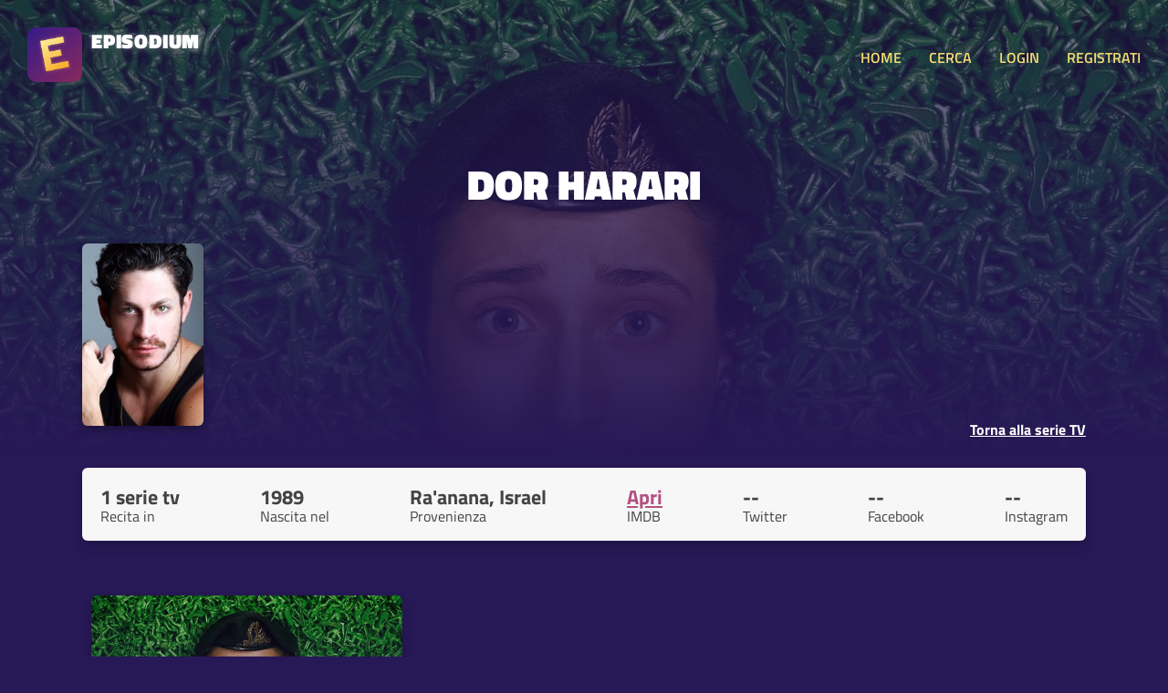

--- FILE ---
content_type: text/html; charset=UTF-8
request_url: https://www.episodium.it/attore/104675/dor-harari?from_id_serie=15085
body_size: 3134
content:
<!DOCTYPE html>
<html lang="it">
    <head>

        <!-- Global site tag (gtag.js) - Google Analytics anonimizzato -->
        <script async src="https://www.googletagmanager.com/gtag/js?id=UA-8876853-23"></script>
        <script>
            window.dataLayer = window.dataLayer || [];
            function gtag(){dataLayer.push(arguments);}
            gtag('js', new Date());
            gtag('config', 'UA-8876853-23', {
                'user_id': null
            });
        </script>

        <!-- Global site tag (gtag.js) - Google Analytics anonimizzato -->
        <script async src="https://www.googletagmanager.com/gtag/js?id=G-167GBZ031P"></script>
        <script>
            window.dataLayer = window.dataLayer || [];
            function gtag(){dataLayer.push(arguments);}
            gtag('js', new Date());

            gtag('config', 'G-167GBZ031P');
        </script>

        <meta charset="UTF-8">

        <title>Episodium - Pagina di Dor Harari - Ruoli nelle serie tv</title>

        <link rel="stylesheet" type="text/css" href="/stile.css">

        <link rel="icon" type="image/x-icon" href="/img/favicon.png" />
        <meta name="viewport" content="width=device-width, initial-scale=1.0">

        <!-- Badge di download iOS -->
        <meta name="apple-itunes-app" content="app-id=1501610083">

        <!-- Facciamo un po' di SEO -->
        <link rel="canonical" href="https://www.episodium.it/attore/104675/dor-harari" />
        <meta property="og:url" content="https://www.episodium.it/attore/104675/dor-harari" />
        <meta property="og:type" content="website" />
            <meta property="og:image" content="/immagini/serie/attori/104675.jpg" />
    <meta name="description" content="Pagina di Dor Harari su Episodium - Ruoli nelle serie tv" />
    <meta property="og:description" content="Pagina di Dor Harari su Episodium - Ruoli nelle serie tv" />
    <!--<meta property="fb:page_id" content="" />-->
    <meta property="og:site_name" content="Episodium" />
    <meta property="og:title" content="Pagina di Dor Harari su Episodium - Ruoli nelle serie tv" />
    <meta property="article:tag" content="Dor Harari episodium tv streaming sub sottotitoli tvshowsmanager tvtime episodio show serie" />
    <meta name="keywords" content="Dor Harari episodium tv streaming sub sottotitoli tvshowsmanager tvtime episodio show serie" />
    <meta property="og:locale" content="it_IT" />

    </head>
    <body>

        <!-- Load Facebook SDK for JavaScript -->
        <div id="fb-root"></div>
        <script async defer crossorigin="anonymous" src="https://connect.facebook.net/it_IT/sdk.js#xfbml=1&version=v5.0&autoLogAppEvents=1"></script>

        <header>
            <a href="/">
                <div class="affianca">
                    <div>
                        <img src="/img/logo.jpg" alt="Logo di Episodium" class="logo">
                    </div>
                    <div>
                        <div class="tipo">EPISODIUM</div>
                        <div>
                            <div class="fb-like" data-href="https://www.facebook.com/episodiumIT" data-width="" data-layout="button_count" data-action="like" data-size="small" data-share="false"></div>
                        </div>
                    </div>
                </div>
            </a>
            <div>
                <a onclick="toggleMenu();" class="toggle-menu nascondi-desktop">MENU</a>
                <nav>

                                            <a href="/">HOME</a>
                                        <a href="/cerca">CERCA</a>

                                            <a href="/login">LOGIN</a>
                        <a href="/registrati">REGISTRATI</a>
                    
                </nav>
            </div>
        </header>

        <div>
            
            <div class="sfondo-gigante-serie" style="background-image: url('/immagini/serie/banner/15085.jpg');">
            <div></div>
        </div>
    
    <div class="container hero-serie hero-episodio">

        <h1>Dor Harari</h1>

        <div class="riga-flex spazia-sopra">
            <div>
                <img src="/immagini/serie/attori/104675.jpg" class="immagine-episodio" alt="Immagine di Dor Harari">
            </div>
            <div class="testo-header-episodio">
                <p>
                    <br>
                </p>
                <div>
                                            <a onclick="window.history.back();">Torna alla serie TV</a>
                                    </div>
            </div>
        </div>

    </div>

    <div class="container riga-flex box tuttocampo">
        <div class="dato-container">
            <div class="valore">1 serie tv</div>
            <div class="descrizione">Recita in</div>
        </div>
        <div class="dato-container">
            <div class="valore">1989</div>
            <div class="descrizione">Nascita nel</div>
        </div>
        <div class="dato-container">
            <div class="valore">Ra&#039;anana, Israel</div>
            <div class="descrizione">Provenienza</div>
        </div>
        <div class="dato-container">
            <div class="valore"><a href="https://www.imdb.com/name/nm8141501/" target="_blank">Apri</a></div>
            <div class="descrizione">IMDB</div>
        </div>
        <div class="dato-container">
            <div class="valore">--</div>
            <div class="descrizione">Twitter</div>
        </div>
        <div class="dato-container">
            <div class="valore">--</div>
            <div class="descrizione">Facebook</div>
        </div>
        <div class="dato-container">
            <div class="valore">--</div>
            <div class="descrizione">Instagram</div>
        </div>
    </div>

    <div class="container">

                                <div class='serie-banner' style='background-image: url("/immagini/serie/banner/15085.jpg");'>
                <div class='serie-banner-interno' onclick="location.href='/serie/15085/dismissed';">
                    <div></div>
                    <div class="affianca">
                        <div>
                            <div class="utenti-serie">Iniziata nel <b>2021</b></div>
                            <a href="/serie/15085/dismissed" class="nome-serie">Dismissed</a>
                        </div>
                        <div>

                        </div>
                    </div>
                </div>
            </div>
        
    </div>

        </div>

        <footer>

            <br>
            <div class="container">
                <a style="background-color: #7c5adc; border-radius: 6px; color: white; padding: 15px; text-align: center; margin-bottom: 30px; display: block;" href="/app" target="_blank">
                    <b>È ARRIVATA L'APP!</b> Clicca qui per scaricare la nuova app di Episodium
                </a>
            </div>

            <div class="container riga-flex">
                <div class="flex-item">
                    <h3>Informazioni</h3>
                    <p>
                        Creato da <a href="https://www.federicomagnani.it/" target="_blank">Federico Magnani</a>, studente di comunicazione presso l'Università di Pavia.
                    </p>
                </div>
                <div class="flex-item">
                    <h3>Sorgente dati</h3>
                    <p>
                        Tutti i dati delle Serie TV ed episodi sono ottenuti dal database <a href="https://www.themoviedb.org/" target="_blank">TMDb</a> ed importati in quello proprietario di Episodium.<br>
                        <a href="https://www.themoviedb.org/" target="_blank">
                            <img src="/img/tmdb-logo-new.svg" alt="Logo The Movie Database" class="logo-tmdb">
                        </a>
                    </p>
                </div>
                <div class="flex-item">
                    <h3 id="titolo-donazione">Donazione</h3>
                    <p id="sezione-donazione">
                        Il sito sarà <b>sempre gratis</b> per te, tuttavia ha dei costi altissimi!
                        Se ti va di darmi una mano, puoi fare una piccola donazione per supportare il mio lavoro:
                        <a href="https://www.paypal.com/cgi-bin/webscr?cmd=_s-xclick&hosted_button_id=XWEK778XKC5N6&source=url" target="_blank"><button>Fai una donazione</button></a>
                    </p>
                </div>
                <div class="flex-item">
                    <h3>Contatti, social e App</h3>
                    <p>
                        Puoi contattarmi all'indirizzo email <a href="mailto:federico@episodium.it">federico@episodium.it</a> oppure visitare la
                        <a href="https://www.facebook.com/episodiumIT" target="_blank">Pagina Facebook Episodium</a>.<br>
                        Scarica <a href="/app">l'app di episodium</a> per Android e iOS!
                    </p>
                </div>
            </div>

        </footer>

        <script src="/js/jquery.js"></script>
        <script>
            function toggleMenu() {
                $("nav").slideToggle("slow");
            }

            var d = new Date();
                        if (localStorage.getItem("sezione-donazioni") != null && localStorage.getItem("sezione-donazioni") === "nascondi") {
                if (d.getDay() != localStorage.getItem("giorno-nascondimento-donazioni")) {
                    localStorage.setItem("sezione-donazioni", "mostra");
                } else {
                    $("#titolo-donazione").html("Tutto gratis");
                    $("#sezione-donazione").html("Il sito è completamente mantenuto gratuitamente dal suo fondatore.");
                }
            }

        </script>
        
    </body>
</html>


--- FILE ---
content_type: text/css
request_url: https://www.episodium.it/stile.css
body_size: 34107
content:
@font-face {
    font-family: "TitilliumBlack";
    src: url("fonts/TitilliumWeb-Black.ttf") format('truetype');
}

@font-face {
    font-family: "TitilliumBold";
    src: url("fonts/TitilliumWeb-Bold.ttf") format('truetype');
}

@font-face {
    font-family: "TitilliumSemiBold";
    src: url("fonts/TitilliumWeb-SemiBold.ttf") format('truetype');
}

@font-face {
    font-family: "TitilliumRegular";
    src: url("fonts/TitilliumWeb-Regular.ttf") format('truetype');
}

@font-face {
    font-family: "TitilliumItalic";
    src: url("fonts/TitilliumWeb-LightItalic.ttf") format('truetype');
}

* {
    padding: 0;
    margin: 0;
    font-family: "TitilliumRegular", sans-serif;
}

input:focus,
select:focus,
textarea:focus,
button:focus {
    outline: none;
}

a, span {
    color: inherit;
    font-family: inherit;
    text-decoration: none;
}

a {
    cursor: pointer;
}

.dato-container .valore a {
    color: #B35081;
    text-decoration: underline;
    cursor: pointer;
}

h1, h2, h3, h4 {
    font-weight: normal;
    font-family: "TitilliumSemiBold", sans-serif;
}

h1 {
    padding-bottom: 10px;
    font-size: 3.3rem;
    font-family: "TitilliumBlack", sans-serif;
    text-transform: uppercase;
    text-align: center;
}

.hero-episodio h1 {
    font-size: 2.9rem;
    padding-bottom: 0;
}

h2 {
    padding-top: 20px;
    font-size: 1.3rem;
}

.hero-episodio h2 {
    font-family: "TitilliumItalic", sans-serif;
    padding: 0;
    text-align: center;
    margin-top: -5px;
    font-size: 1.6rem;
    padding-bottom: 20px;
}

h3 {
    font-size: 1.3rem;
}

b {
    font-weight: normal;
    font-family: "TitilliumBold", sans-serif;
}

body {
    background-color: #271856;
    color: white;
}

.container {
    width: 90%;
    max-width: 1100px;
    margin: auto;
}

.flex-container {
    display: flex;
    flex-wrap: nowrap;
}

.flex-item {
    flex: 1;
}

.box {
    box-sizing: border-box;
    background-color: #f7f7f7;
    box-shadow: 0 8px 10px rgba(0, 0, 0, 0.13);
    border-radius: 6px;
    padding: 20px;
    padding-top: 15px;
    padding-bottom: 15px;
    display: inline-block;
    color: #444;
}


/* MENU e HEADER */
header {
    display: flex;
    justify-content: space-between;
    align-items: center;
    padding: 30px;
}

nav {
    display: flex;
    align-items: center;
}

nav a {
    color: #F2DB71;
    text-decoration: none;
    display: inline-block;
    padding-left: 30px;
    font-family: "TitilliumSemiBold", sans-serif;
}

nav a:hover {
    cursor: pointer;
    color: #fff7a4;
}

header .logo {
    height: 60px;
    margin-right: 10px;
    border-radius: 10px;
}

header .tipo {
    font-size: 1.4rem;
    font-family: "TitilliumBlack", sans-serif;
    letter-spacing: .05rem;
    margin-top: -12px;
    text-shadow: 0 0 8px rgba(255, 255, 255, .3);
}

header img.utente {
    height: 60px;
    border-radius: 50%;
    margin-left: 10px;
}

.errore-login {
    padding-top: 10px;
    color: #b04549;
}

.affianca {
    display: flex;
    align-items: center;
}

.incolonna {
    display: flex;
    flex-direction: column;
}

.quadro-utente {
    font-size: .9em;
    text-align: right;
}

.box-home {
    margin: 10px;
    margin-bottom: 20px;
    min-height: 100px;
    text-align: center;
}

.box-home:first-child {
    margin-left: 0;
}

.box-home:last-child {
    margin-right: 0;
}

.main-action-home {
    background: linear-gradient(to bottom right, #341C8C, #982b68);
    color: white;
    text-align: center;
    padding-top: 40px;
    padding-bottom: 40px;
    width: 100%;
    box-sizing: border-box;
}

.main-action-home .sottotitolo {
    font-size: 1.1em;
}

.btn {
    padding: 13px 10px 10px 10px;
    border-radius: 3px;
    text-transform: uppercase;
}

.main-action-home a.btn {
    background-color: #8DC34E;
    color: white;
    display: inline-block;
    min-width: 200px;
    margin-top: 20px;
}

.box-home .titoletto {
    font-family: "TitilliumSemiBold", sans-serif;
    color: #341C8C;
    text-transform: uppercase;
    font-size: 1.2em;
    padding-bottom: 10px;
}

.box-home .sottotitoletto {
    text-align: left;
    color: #444;
    line-height: 1.5em;
}

.grande-container {
    min-height: 60vh;
    padding-top: 80px;
    padding-bottom: 80px;
    text-align: center;
    display: flex;
    flex-direction: column;
    align-items: center;
}

.box.login {
    width: 300px;
    padding: 25px;
    margin-bottom: 15px;
}

.box h1 {
    color: #341C8C;
    font-size: 1.7em;
    text-transform: uppercase;
    padding-bottom: 15px;
}

input, select {
    font-size: 1rem;
    font-family: inherit;
}

.box.login input, .box.ricerca input {
    width: 100%;
    box-sizing: border-box;
    background-color: #e2e2e2;
    border: none;
    border-radius: 6px;
    margin-bottom: 25px;
    padding: 10px;
}

.box.login input[type="submit"] {
    color: white;
    text-transform: uppercase;
    background: linear-gradient(to bottom right, #B4EC51, #429321);
    margin-bottom: 0;
    cursor: pointer;
    box-shadow: 0 3px 9px rgba(0, 0, 0, 0.2);
}

.box.login input[type="submit"]:hover, .serie-poster button:hover {
    background: linear-gradient(to bottom right, #c1fa53, #4eb526);
}

.box.login p, .box.login p label {
    font-size: .9em;
    color: #777;
    padding-top: 20px;
}

.box.login a {
    color: #a72f73;
}

.box.login.sotto {
    margin-left: -5px;
}

.box.login.sotto p {
    padding-top: 0;
    padding-bottom: 20px;
}

.box.login input[type="checkbox"] {
    display: inline-block;
    width: auto;
    margin-right: 5px;
}

.box.login p.registrazione {
    padding-top: 0;
    text-align: left;
}

footer {
    color: rgba(255, 255, 255, 0.75);
    background: linear-gradient(to bottom right, #29156c, #982b68);
    padding-top: 50px;
    padding-bottom: 50px;
    margin-top: 150px;
}

footer h3 {
    font-size: 1.1em;
    margin-bottom: 10px;
}

footer p {
    font-size: .9em;
    padding-right: 10px;
    line-height: 1.6em;
    color: rgba(255, 255, 255, 0.9);
}

footer p a {
    color: #FFDE8C;
}
footer p a:hover {
    color: #ffefb1;
    text-decoration: underline;
}

footer button {
    width: 100%;
    padding-top: 10px;
    padding-bottom: 10px;
    border-radius: 5px;
    background-color:  #FFDE8C;
    color: #67437f;
    font-size: .9rem;
    text-transform: uppercase;
    display: block;
    border: none;
    margin-top: 10px;
    cursor: pointer;
    font-family: "TitilliumSemiBold", sans-serif;
}
footer button:hover {
    background-color: #ffefb1;
}

.logo-tmdb {
    margin-top: 20px;
    width: 65%;
    max-height: 25px;
}

.box.login.registrazione-avvenuta {
    width: 700px;
}

.box.login.registrazione-avvenuta p {
    font-size: 1em;
}

.bordo-superiore-profilo {
    padding-top: 100px;
    position: relative;
}

.tuttocampo {
    display: block;
    text-align: center;
    margin-top: 30px;
    margin-bottom: 50px;
}
.tuttocampo.stagione {
    margin-top: 20px;
    margin-bottom: 10px;
}

.profilo.nome-profilo {
    padding-top: 10px;
    font-size: 2.4rem;
    font-family: "TitilliumBold", sans-serif;
}

.profilo.descrizione-profilo {
    font-family: "TitilliumItalic", sans-serif;
    font-size: 1.5rem;
}

.profilo.foto-profilo {
    height: 120px;
    border-radius: 50%;
    box-shadow: 0 6px 10px rgba(0, 0, 0, 0.2);
    margin-top: -110px;
}

.elenco-social-profilo {
    margin-top: 10px;
    margin-bottom: 15px;
}

.elenco-social-profilo a {
    cursor: pointer;
    color: #B35081;
    text-decoration: underline;
}

.dato-grande {
    font-size: 1.8em;
}

.dato-piccolo {
    font-size: .9em;
    text-transform: uppercase;
}

.btn-aggiunta {
    color: white;
    border-radius: 4px;
    border: none;
    font-size: 1.1em;
    padding: 15px;
    box-shadow: 0 4px 8px rgba(0, 0, 0, 0.1);
    background: linear-gradient(to right bottom, #B4EC51, #429321);
}

.box.ricerca {
    display: block;
    margin-top: 20px;
    margin-bottom: 30px;
}

.box.ricerca p {
    font-size: 1.2rem;
}

.box.ricerca input[type="text"] {
    width: 100%;
    margin-top: 10px;
    margin-bottom: 0;
}

.serie-poster {
    display: inline-block;
    background-size: cover;
    background-position: center;
    background-color: #422b9a;
    border-radius: 5px;
    margin-bottom: 40px;
    margin-top: 10px;
    box-shadow: 0 4px 10px rgba(0, 0, 0, 0.2);
}
.serie-poster.in-profilo {
    margin: 8px;
    margin-left: 0;
    margin-right: 0;
}

.serie-poster-interno {
    border-radius: 5px;
    background: linear-gradient(to bottom, rgba(40, 24, 82, .2), rgba(40, 24, 82, .8));
    width: 165px;
    height: 240px;
    display: flex;
    flex-direction: column;
    justify-content: space-between;
}
.serie-poster-interno.trasparente {
    background: none;
}
.in-profilo .serie-poster-interno {
    width: 118px;
    height: 170px;
}

.serie-poster a {
    display: block;
    padding-left: 4px;
    padding-right: 4px;
    padding-bottom: 20px;
    font-family: "TitilliumBlack", sans-serif;
    text-decoration: none;
    text-transform: uppercase;
    letter-spacing: .05rem;
    font-size: 1.1rem;
    line-height: 1.2rem;
    text-align: center;
    color: white;
}
.serie-poster a:hover {
    text-decoration: underline;
}
.in-profilo.serie-poster a {
    letter-spacing: 0;
    font-size: 1rem;
    padding-bottom: 10px;
}

.serie-poster button, .aggiuntaserie {
    display: block;
    margin: auto;
    border: none;
    cursor: pointer;
    border-radius: 8px;
    padding: 4px;
    padding-right: 13px;
    padding-left: 13px;
    color: white;
    margin-bottom: -9px;
    font-size: .9rem;
    font-family: "TitilliumSemiBold", sans-serif;
    text-transform: uppercase;
    box-shadow: 0 4px 8px rgba(0, 0, 0, 0.1);
    background: linear-gradient(to right bottom, #B4EC51, #429321);
}

.serie-poster .trasparente span {
    padding-left: 10px;
}
.serie-poster .trasparente a {
    text-align: left;
    padding-left: 10px;
}
.serie-poster .trasparente button {
    background: white;
    color: #B665D2;
}

.serie-poster .label-status {
    display: inline-block;
    background-color: #d25748;
    color: white;
    font-size: .7rem;
    padding-left: 5px;
    padding-right: 5px;
    border-radius: 4px;
    text-transform: uppercase;
}
.serie-poster .label-status.verde {
    background-color: #5db77b;
}
.serie-poster .label-status.viola {
    background-color: #6137b7;
}

.sfondo-gigante-serie {
    width: 100vw;
    position: absolute;
    top: 0;
    left: 0;
    z-index: -10000;
    background-size: cover;
    background-position: top;
}

.sfondo-gigante-serie > div {
    width: 100vw;
    height: 500px;
    background: linear-gradient(to bottom, rgba(39, 24, 86, 0.6), #271856);
}

.hero-serie {
    padding-top: 70px;
}

.hero-episodio {
    padding-top: 40px;
}

.caricamento {
    text-align: center;
}

img.caricamento {
    height: 80px;
    display: block;
    margin: auto;
    margin-top: 50px;
    margin-bottom: 300px;
}

.sopratitolo-garamond {
    height: 28px;
    display: block;
    margin: auto;
    margin-bottom: -10px;
}

img.poster, img.immagine-episodio {
    border-radius: 6px;
    height: 300px;
    margin-right: 40px;
    box-shadow: 0 4px 10px rgba(0, 0, 0, 0.3);
    background: linear-gradient(to bottom, #392585, #301f6c);
}
img.immagine-episodio {
    height: 200px;
    margin-bottom: 10px;
}

.spazia-sopra {
    margin-top: 30px;
}

.spazia-sopra p {
    width: 100%;
}

.riga-flex {
    display: flex;
    justify-content: space-between;
}

.box .dato-container .valore {
    text-align: left;
    font-family: "TitilliumBold", sans-serif;
    font-size: 1.4rem;
    margin-bottom: -8px;
}

.box .dato-container .descrizione {
    text-align: left;
}

.box-personale {
    padding: 5px;
    background: linear-gradient(to bottom right, #412BB2, #C26AD6);
}

.box-personale .intestazione {
    padding: 20px;
    padding-top: 15px;
    padding-bottom: 15px;
    border-top-left-radius: 6px;
    border-top-right-radius: 6px;
    text-align: left;
    color: white;
    font-size: 1.2rem;
}

.box-personale .corpo {
    padding: 20px;
    padding-top: 15px;
    padding-bottom: 15px;
    border-top: none;
    background-color: white;
    border-bottom-left-radius: 6px;
    border-bottom-right-radius: 6px;
}

.centra-testo {
    text-align: center !important;
}
.sinistra-testo {
    text-align: left;
}
.destra-testo {
    text-align: right;
}

.sfumato-giallo {
    background: linear-gradient(to bottom right, #FAD961, #F76B1C);
}

.sfumato-rosso {
    background: linear-gradient(to bottom right, #E98771, #982626);
}

.sfumato-viola {
    background: linear-gradient(to right, #412BB2, #C26AD6);
    border: none;
}

.dato-container .aggiuntaserie {
    font-size: 1rem;
    margin-bottom: 0;
}

.riga-attori {
    white-space: nowrap;
    overflow-x: scroll;
    overflow-y: hidden;
    text-align: left;
}

.attore-container {
    display: inline-block;
    width: 160px;
    background-size: cover;
    background-position: top;
    border-radius: 6px;
    margin-right: 15px;
    box-shadow: 0 5px 10px rgba(0, 0, 0, 0.2);
}
.attore-container:last-child {
    margin-right: 0;
}

.attore-contenuto {
    background: linear-gradient(to bottom, rgba(40, 24, 82, .1), rgba(40, 24, 82, .6));
    border-radius: 6px;
    display: flex;
    flex-direction: column;
    justify-content: space-between;
    color: white;
    height: 200px;
    padding: 10px;
}

.nome-attore {
    display: block;
    text-transform: uppercase;
    font-size: 1.3rem;
    line-height: 1.3rem;
    font-family: "TitilliumBlack", sans-serif;
    text-align: left;
    white-space: pre-wrap;
}

.nome-attore:hover {
    text-decoration: underline;
    cursor: pointer;
}

.ruolo-attore {
    white-space: pre-wrap;
    padding-top: 4px;
    font-size: .9rem;
    line-height: 1rem;
    text-align: left;
}

.sezione-caricamento, .sezione-risultati, .nascondi {
    display: none;
}

.serie-banner {
    display: inline-block;
    width: 31%;
    margin: 10px;
    background-size: cover;
    background-position: center;
    border-radius: 6px;
    box-shadow: 0 5px 10px rgba(0, 0, 0, 0.2);
}

.serie-banner-interno {
    background: linear-gradient(to bottom, rgba(40, 24, 82, .1), rgba(40, 24, 82, .7));
    height: 150px;
    border-radius: 6px;
    padding: 20px;
    display: flex;
    flex-direction: column;
    justify-content: space-between;
}

.container-banner-ricerca {
    text-align: center;
}

.serie-banner .nome-serie {
    display: block;
    font-family: "TitilliumBlack", sans-serif;
    font-size: 1.2rem;
    line-height: 1.1rem;
    text-transform: uppercase;
    text-align: left;
    color: white;
}
.serie-banner .nome-serie:hover {
    text-decoration: underline;
}

.serie-banner .utenti-serie {
    text-align: left;
}

.stagione {
    text-align: left;
}

.stagione h3 {
    margin-bottom: -5px;
    font-family: "TitilliumBold", sans-serif;
}

.stagione .episodi-container {
    display: none;
    margin-top: 10px;
}

a.mostra-episodi {
    cursor: pointer;
    color: #B35081;
    text-decoration: underline;
}
a.mostra-episodi:hover {
    color: #ea66a9;
}

.stagione .episodi-container.visibile {
    display: block;
}

.barra-progresso-container {
    background-color: #D2D2D2;
    border-radius: 5px;
    margin-top: 7px;
}

.barra-progresso {
    width: 30%;
    height: 8px;
    border-radius: 5px;
}

.aggiuntaserie.tutti-visti {
    display: inline-block;
    background: linear-gradient(to right, #412BB2, #C26AD6);
    margin-left: 10px;
}
.aggiuntaserie.tutti-visti:hover {
    background: linear-gradient(to right, #5b3bff, #eb78ff);
}

.sfondo-disabilitato {
    background: #aaa !important;
    cursor: not-allowed;
}

.visto.piccolo {
    font-family: "TitilliumSemiBold", sans-serif;
    color: white;
    padding: 2px;
    padding-left: 4px;
    padding-right: 4px;
    font-size: .7rem;
    border-radius: 4px;
    background: linear-gradient(to right, #442cbf, #C26AD6);
    border: none;
    margin-right: 5px;
    display: block;
    cursor: pointer;
}
.visto:hover {
    background: linear-gradient(to right, #5b3bff, #eb78ff);
}
.visto:active {
    background: linear-gradient(to right, #ac9dff, #f4b9ff);
}

.gia-visto {
    background: #ADADAD !important;
    cursor: pointer;
}

.riga-episodio {
    padding: 5px;
    padding-right: 10px;
    margin-bottom: 5px;
    background-color: white;
    border-radius: 5px;
    box-shadow: 0 3px 6px rgba(0, 0, 0, 0.1);
    align-items: center;
    align-content: center;
    color: #444;
}

.riga-episodio a:hover {
    color: #B35081;
}

#sel-voto {
    -moz-appearance: none;
    -webkit-appearance: none;
    appearance: none;
    border-radius: 4px;
    border: none;
    color: white;
    cursor: pointer;
    padding-left: 5px;
    margin-bottom: 5px;
    background: linear-gradient(to right, #442cbf, #C26AD6);
    font-family: "TitilliumSemiBold", sans-serif;
}
#sel-voto:hover {
    background: linear-gradient(to right, #5b3bff, #eb78ff);
}

.testo-header-episodio {
    display: flex;
    flex-direction: column;
    justify-content: space-between;
    text-align: left;
    width: 100%;
}

.testo-header-episodio div {
    text-align: right;
}

.testo-header-episodio a {
    font-family: "TitilliumBold", sans-serif;
    text-decoration: underline;
}

.riga-episodio-visto a, .riga-episodio-visto div {
    color: #999;
    text-decoration: line-through;
}

.nomi-giorni-settimana > div {
    width: 13.5%;
    text-align: center;
    padding-bottom: 15px;
    padding-top: 20px;
    font-family: "TitilliumSemiBold", sans-serif;
    text-transform: uppercase;
}

.giorno-in-calendario {
    box-sizing: border-box;
    width: 13.5%;
    margin-bottom: 15px;
    padding: 5px;
    min-height: 100px;
    border-radius: 5px;
    background-color: rgba(255, 255, 255, 0.9);
    color: #444;
    font-size: .84em;
    letter-spacing: -0.02rem;
}

.giorno-in-calendario.altro-mese {
    background-color: rgba(255, 255, 255, 0.6);
}

.giorno-in-calendario.giornata-attuale {
    background-color: #FCCD63;
}

.container.calendario-container {
    width: 97%;
    max-width: 2000%;
}

.giorno-in-calendario .numero-giorno {
    font-size: 1rem;
    padding-bottom: 5px;
    padding-top: 5px;
    color: #271856;
    text-align: center;
    font-family: "TitilliumSemiBold", sans-serif;
}

.min-width-0 {
    min-width: 0;
}

.nome-tagliato {
    white-space: nowrap;
    overflow: hidden;
    text-overflow: ellipsis;
    word-break: break-all;
}

.giorno-in-calendario button.visto {
    padding-left: 3px;
    padding-right: 3px;
    margin-right: 3px;
    font-size: .65rem;
}

.mesedi {
    height: 20px;
    display: block;
    margin: auto;
    margin-bottom: -15px;
}

.hero-calendario {
    align-items: center;
    margin-top: 10px;
}

.hero-calendario .nome-altro-mese {
    font-size: 1.6rem;
    font-family: "TitilliumBold", sans-serif;
    text-transform: uppercase;
    margin-top: -8px;
}

.poster-profilo-container {
    flex-wrap: wrap;
}

.poster-profilo-container .serie-poster {
    flex-basis: 10%;
}

.selettore {
    display: inline-block;
    background-color: #ddd;
    padding: 4px;
    border-radius: 6px;
}

.selettore button {
    font-family: "TitilliumSemiBold", sans-serif;
    background: none;
    border: none;
    font-size: .8rem;
    text-transform: uppercase;
    padding: 4px;
    padding-left: 8px;
    padding-right: 8px;
    border-radius: 6px;
    margin: 4px;
    cursor: pointer;
}
.selettore button:hover {
    background-color: rgba(255, 255, 255, 0.7);
}
.selettore button:active {
    color: #444;
}

.selettore button.acceso {
    color: white;
    background: linear-gradient(to bottom right, #8f49e8, #3a3d9a);
}

#contenitore-serie-wishlist, #contenitore-serie-archiviate {
    display: none;
}

.titolo-sezione-serie-profilo {
    font-family: "TitilliumBold", sans-serif;
    font-size: 1.3rem;
}

.flex-centra-verticale {
    align-items: center;
}

.categoria-serie-profilo {
    margin-top: 40px;
    margin-bottom: 10px;
    font-family: "TitilliumSemiBold", sans-serif;
    text-transform: uppercase;
    font-size: 1.2rem;
}

.box-utente {
    width: 32%;
    text-align: left;
    margin: 5px;
}

.box-utente a {
    cursor: pointer;
    color: #B35081;
    text-decoration: underline;
    font-family: "TitilliumBold", sans-serif;
    font-size: 1.2rem;
}

.foto-profilo-ricerca {
    height: 80px;
    border-radius: 50%;
    margin-right: 10px;
}

.immagine-profilo-mancanti {
    height: 80px;
    border-radius: 50%;
    margin-right: 20px;
}

.container-serie-mancanti {
    flex-wrap: wrap;
}

.box-serie-mancante {
    flex-basis: 49%;
    background: linear-gradient(to bottom, #392585, #301f6c);
    margin-top: 20px;
    border-radius: 5px;
    background-size: cover;
    background-position: center;
    box-shadow: 0 4px 10px rgba(0, 0, 0, 0.2);
}

.contenuto-box-serie-mancante {
    background: linear-gradient(to bottom, rgba(40, 24, 82, .4), rgba(40, 24, 82, .8));
    border-radius: 5px;
    padding: 20px;
}

.box-serie-mancante .nome-serie {
    font-size: 1.4rem;
    text-transform: uppercase;
    font-family: "TitilliumBlack", sans-serif;
    display: block;
}
.box-serie-mancante .nome-serie:hover {
    text-decoration: underline;
}

.container-episodi-da-vedere {
    height: 140px;
    margin-top: 10px;
    overflow-y: scroll;
    border-radius: 5px;
}

.griglia-poster {
    flex-wrap: wrap;
}

.hero-home {
    background-size: cover;
    background-position: center;
    background-image: url("img/sfondo-got.jpg");
    padding-top: 200px;
    padding-bottom: 200px;
    margin-top: -160px;
    top: 0;
    left: 0;
    text-align: center;
}

.hero-home div {
    margin-top: -20px;
    font-size: 1.6rem;
    font-family: "TitilliumSemiBold", sans-serif;
}

.hero-home a {
    padding: 10px;
    padding-left: 40px;
    padding-right: 40px;
    border: none;
    border-radius: 4px;
    color: white;
    display: inline-block;
    margin-top: 20px;
    font-family: "TitilliumSemiBold", sans-serif;
    font-size: 1.2rem;
    box-shadow: 0 4px 8px rgba(0, 0, 0, 0.1);
    background: linear-gradient(to right bottom, #B4EC51, #429321);
}

.trittico-home {
    margin-top: -40px;
}

.etichetta-home {
    margin-top: 70px;
    text-transform: uppercase;
    font-family: "TitilliumSemiBold", sans-serif;
    color: #99FBBA;
    border: solid 2px #99FBBA;
    border-radius: 4px;
    padding-left: 5px;
    padding-right: 5px;
    display: inline-block;
    margin-bottom: 5px;
}

h2.promo-home {
    margin: 0;
    padding: 0;
    font-family: "TitilliumBold", sans-serif;
}

.esempio-calendario {
    border: solid 2px white;
    border-radius: 5px;
    width: 100%;
    margin-top: 5px;
    box-shadow: 0 5px 15px rgba(0, 0, 0, 0.4);
}

.titolo-sezione-commenti {
    font-size: 1.4rem;
    font-family: "TitilliumBold", sans-serif;
    padding-bottom: 5px;
    text-align: left;
}

.immagine-profilo-commento {
    height: 60px;
    border-radius: 50%;
    margin-right: 10px;
}

.immagine-profilo-commento.piccolo {
    height: 40px;
    margin-bottom: -5px;
}

.commento-container {
    margin-top: 10px;
    margin-bottom: 20px;
    align-items: flex-start;
}

.commento-container a {
    font-size: 1.2rem;
    font-family: "TitilliumBold", sans-serif;
    text-decoration: underline;
    color: #B35081;
    display: block;
}

.commento-container p {
    text-align: left;
    width: 100%;
}

.commento-container-scrittura {
    padding: 8px;
    background-color: #e0e0e0;
    border-radius: 4px;
    display: flex;
    align-items: center;
}

.commento-container-scrittura > div:nth-child(2) {
    width: 100%;
}

.commento-container-scrittura input {
    border: none;
    background-color: transparent;
    width: 100%;
}

.commento-container-scrittura button {
    background: linear-gradient(to right bottom, #B4EC51, #429321);
    color: white;
    padding: 10px;
    padding-top: 3px;
    padding-bottom: 3px;
    border: none;
    border-radius: 4px;
    font-size: 1rem;
    font-family: "TitilliumSemiBold", sans-serif;
    cursor: pointer;
}

.espandi-senza-paura {
    width: 100%;
}

.elimina-commento {
    border-radius: 4px;
    color: white;
    font-size: .7rem;
    font-family: "TitilliumSemiBold", sans-serif;;
    padding: 2px;
    padding-left: 5px;
    padding-right: 5px;
    border: none;
    float: left;
    margin-top: 3px;
    cursor: pointer;
}

.input-preferenze {
    background: #e0e0e0;
    padding: 8px;
    padding-left: 10px;
    padding-right: 10px;
    display: block;
    border-radius: 5px;
    width: 100%;
    box-sizing: border-box;
    border: none;
    margin-bottom: 10px;
}

.btn-preferenze {
    display: block;
    margin-top: 5px;
    margin-bottom: 5px;
    margin-left: 10px;
    position: relative;
    float: right;
}

.link-rosso {
    font-family: "TitilliumBold", sans-serif;
    text-decoration: underline;
    color: #B35081;
}

.blocco {
    display: block;
}

.nascondi-desktop {
    display: none;
}

.tutte-le-serie a {
    display: block;
    padding-top: 5px;
    padding-bottom: 5px;
    text-decoration: underline;
}

h2.smilzo {
    font-family: "TitilliumRegular", sans-serif;
}

.grafico-admin-registrazioni {
    display: flex;
    justify-content: space-between;
}

.colonna-giornata {
    height: 200px;
    display: flex;
    flex-direction: column;
    justify-content: flex-end;
}

.altezza-giornata {
    height: 25%;
    background: linear-gradient(to bottom right, #8f49e8, #3a3d9a);
    font-size: 0.9rem;
    color: white;
    width: 24px;
    text-align: center;
    border-radius: 5px;
    padding-bottom: 2px;
    display: flex;
    flex-direction: column;
    justify-content: flex-end;
}

.tipo-di-contatto {
    background-color: #ddd;
    width: 49%;
    border-radius: 5px;
    text-align: left;
    padding: 20px;
    padding-top: 13px;
    padding-bottom: 13px;
    box-sizing: border-box;
    color: white;
}

.tipo-di-contatto > div {
    font-family: "TitilliumBold", sans-serif;
    font-size: 1.2rem;
    margin-bottom: 8px;
}

.tipo-di-contatto a {
    font-family: "TitilliumBold", sans-serif;
    text-decoration: underline;
}

.bottoni-download-app {
    justify-content: space-around;
    margin-top: 80px;
    padding: 20px;
    padding-bottom: 10px;
    background-color: white;
    border-radius: 4px;
}

.bottoni-download-app > div {
    text-align: center;
    color: black;
}

.bottoni-download-app img {
    height: 70px;
    margin-bottom: 5px;
}

h2.titolo-pagina-news {
    font-size: 1.8rem;
    margin-top: 20px;
    margin-bottom: 10px;
}

.container-notizie {
    justify-content: space-between;
    flex-wrap: wrap;
}

.notizia-container {
    width: 32%;
    margin-bottom: 30px;
    border-radius: 6px;
    background-color: #555;
    background-size: cover;
    background-position: center;
    box-shadow: 0 5px 10px rgba(0, 0, 0, 0.2);
}

.notizia-contenuto {
    background: linear-gradient(to bottom, rgba(40, 24, 82, .3), rgba(40, 24, 82, .9));
    height: 150px;
    padding: 20px;
    display: flex;
    flex-direction: column-reverse;
}

.notizia-contenuto b {
    font-size: 1.1rem;
    line-height: 1rem;
}

.notizia-contenuto p {
    padding-top: 10px;
    padding-bottom: 10px;
    font-size: .8rem;
    line-height: 1.1rem;
}

.notizia-contenuto .affianca {
    justify-content: space-between;
    margin-top: 10px;
}

.notizia-contenuto .affianca > div {
    font-size: .9rem;
    font-family: "TitilliumBold", sans-serif;
    text-transform: uppercase;
    color: rgba(255, 255, 255, 0.7);
}

.container-info-generali-voti {
    flex: 1;
    text-align: center;
    display: flex;
    flex-direction: column;
    align-items: center;
    justify-content: space-evenly;
}

.container-info-generali-voti .dato-container .valore, .container-info-generali-voti .dato-container .descrizione {
    text-align: center;
}

.container-barre-voti {
    flex: 3;
    text-align: left;
}

.riga-di-voto {
    display: flex;
    justify-content: start;
    align-items: start;
}

.riga-di-voto .container-numero-voto {
    width: 50px;
    text-align: center;
}

.riga-di-voto .barra-progresso-container {
    width: 100%;
    margin-top: 8px;
}



























/* SEZIONE MOBILE */
@media screen and (max-width: 900px) {

    .riga-flex {
        display: block;
    }

    .nascondi-mobile {
        display: none;
    }

    footer {
        padding-top: 0;
        padding-bottom: 30px;
        margin-top: 80px;
    }

    footer h3 {
        padding-top: 30px;
        padding-bottom: 0;
        margin-bottom: 0;
    }

    .box-home {
        margin-right: 0;
        margin-left: 0;
        margin-bottom: 7px;
    }

    .hero-home {
        padding-top: 190px;
        padding-bottom: 100px;
        margin-top: -220px;
    }

    h1 {
        font-size: 2.4rem;
        padding-top: 40px;
    }

    .hero-home div {
        margin-top: -10px;
        font-size: 1.3rem;
        padding-left: 15px;
        padding-right: 15px;
    }

    .hero-home a {
        padding: 10px;
        padding-left: 30px;
        padding-right: 30px;
        margin-top: 20px;
        font-size: 1.1rem;
    }

    header {
        padding: 20px;
        align-items: flex-start;
    }

    header .tipo {
        font-size: 1.2rem;
    }

    header .logo {
        height: 45px;
        margin-right: 10px;
    }

    .nascondi-desktop {
        display: block;
    }

    nav {
        display: none;
        margin-top: 20px;
    }

    nav a {
        text-align: right;
        display: block;
        padding-top: 3px;
        padding-bottom: 3px;
    }

    .toggle-menu {
        margin-top: 11px;
        text-align: right;
        color: #F2DB71;
        font-family: "TitilliumSemiBold", sans-serif;
    }

    .grande-container {
        padding-top: 20px;
        padding-bottom: 20px;
    }

    .box {
        padding: 15px;
        padding-bottom: 10px;
        padding-top: 10px;
    }

    .box.login {
        width: 100%;
        padding: 20px;
    }

    .box h1 {
        padding-top: 0;
    }

    .box.login input, .box.ricerca input {
        margin-bottom: 20px;
    }

    .box.login.registrazione-avvenuta {
        width: 100%;
    }

    .hero-serie {
        padding-top: 20px;
    }

    .sopratitolo-garamond {
        height: 21px;
    }

    .hero-serie h1 {
        padding-top: 5px;
        font-size: 2rem;
    }
    .hero-episodio h2 {
        font-size: 1.4rem;
    }

    .spazia-sopra {
        margin-top: 20px;
    }

    img.poster {
        margin: auto;
        display: block;
        height: 230px;
        margin-bottom: 30px;
    }

    .hero-serie p {
        font-size: .9rem;
    }

    .box.tuttocampo.container.riga-flex {
        display: flex;
        flex-wrap: wrap;
    }

    .box.tuttocampo.container.riga-flex > div {
        margin-top: 3px;
        margin-bottom: 3px;
        padding-right: 10px;
    }

    .box-personale .intestazione {
        padding-left: 0;
        padding-top: 7px;
        padding-bottom: 15px;
    }

    .box-personale .corpo.riga-flex {
        display: flex;
        flex-wrap: wrap;
    }

    .box-personale .corpo.riga-flex > div {
        padding-right: 10px;
        padding-bottom: 2px;
        padding-top: 2px;
    }

    .riga-flex .aggiuntaserie {
        width: 100%;
    }

    .attore-contenuto {
        height: 160px;
    }

    .attore-container {
        width: 130px;
    }

    .nome-attore {
        font-size: 1.1rem;
    }

    .aggiuntaserie.tutti-visti {
        margin-left: 0;
        margin-top: 4px;
        margin-bottom: 2px;
    }

    .immagine-profilo-commento {
        height: 40px;
    }

    .espandi-senza-paura > div {
        text-align: left;
    }

    .titolo-sezione-commenti {
        font-size: 1.3rem;
    }

    .commento-container-scrittura button {
        font-size: .8rem;
        padding-left: 3px;
        padding-right: 3px;
    }

    .immagine-profilo-commento.piccolo {
        height: 30px;
    }

    img.immagine-episodio {
        width: 65%;
        height: auto;
        margin: auto;
        display: block;
        margin-bottom: 30px;
    }

    .serie-poster-interno {
        width: 150px;
    }

    .container-popolari {
        display: flex;
        flex-wrap: wrap;
    }

    .elenco-social-profilo {
        display: block;
    }

    .selettore {
        display: block;
    }

    .selettore button {
        width: 100%;
    }

    h1.mesecorrente {
        padding-top: 5px;
    }

    .hero-calendario .nome-altro-mese{
        font-size: 1.3rem;
    }

    .container.calendario-container {
        width: 90%;
    }

    .giorno-in-calendario {
        width: 100%;
    }

    .numero-giorno span.nascondi-desktop {
        display: inline;
    }

    nav a {
        padding-left: 0;
    }

    .quadro-utente.affianca {
        display: block;
    }

    .serie-banner {
        width: auto;
        display: block;
        margin: 0;
        margin-top: 13px;
        margin-bottom: 13px;
    }

    .box.box-utente {
        display: block;
        width: auto;
    }

    .foto-profilo-ricerca {
        height: 70px;
    }

    .profilo.nome-profilo {
        font-size: 1.9rem;
    }

    .profilo.descrizione-profilo {
        font-size: 1.2rem;
    }

    .bordo-superiore-profilo {
        padding-top: 60px;
    }

    .etichetta-home {
        margin-top: 50px;
    }

    .colonna-giornata {
        height: 150px;
    }

    .altezza-giornata {
        width: 7px;
    }

    .altezza-giornata span {
        display: none;
    }

    .tipo-di-contatto {
        width: 100%;
        margin-bottom: 7px;
        margin-top: 7px;
        font-size: .9rem;
    }

    .tipo-di-contatto > div {
        font-size: 1.1rem;
    }

    .bottoni-download-app img {
        height: 50px;
        margin-bottom: 0;
    }

    .bottoni-download-app img:last-child {
        margin-top: 50px;
    }

    .notizia-container {
        width: 100%;
        display: block;
        margin-bottom: 20px;
    }

    .notizia-contenuto {
        height: auto;
    }

}
